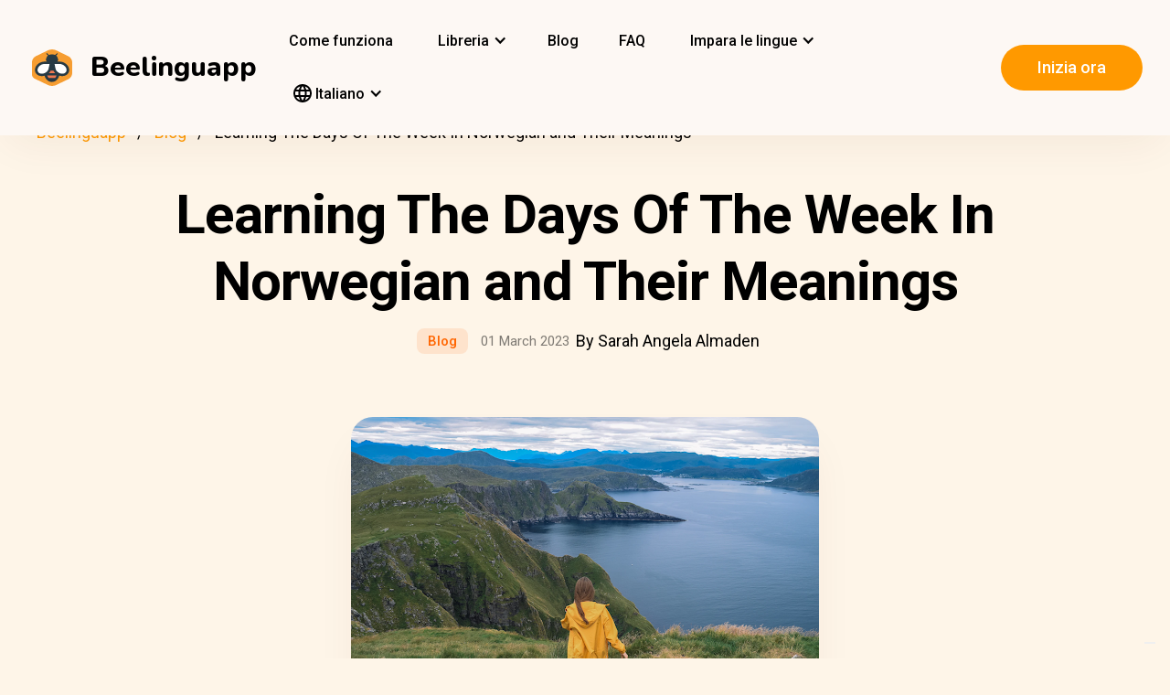

--- FILE ---
content_type: text/html; charset=UTF-8
request_url: https://beelinguapp.com/it/blog/%20learning-the-days-of-the-week-in-norwegian-and-their-meanings
body_size: 10267
content:

<!DOCTYPE html>
<html data-wf-page="607868bf3619fb59e5477fcc" data-wf-site="607868bf3619fba07a477fc5" lang="it">
	<head>
		<meta charset="utf-8">
		<meta content="width=device-width, initial-scale=1" name="viewport">
		<meta name="robots" content="max-image-preview:large">
		
<link rel="preload" href="/assets/stylesheets/normalize.min.css" as="style" onload="this.onload=null;this.rel='stylesheet'" media="screen and (max-width: 480px)">
<link rel="preload" href="/assets/stylesheets/components.min.css" as="style" onload="this.onload=null;this.rel='stylesheet'" type="text/css" media="all">
<link rel="preload" href="/assets/stylesheets/beelinguapp-newsite.min.css" as="style" onload="this.onload=null;this.rel='stylesheet'" type="text/css" media="all">
<link rel="preload" href="/assets/stylesheets/custom-1212022.css" as="style" onload="this.onload=null;this.rel='stylesheet'" type="text/css" media="all">
		
    
    <title>Learning The Days Of The Week In Norwegian and Their Meanings | Beelinguapp Blog</title>
    <meta name="description" content="Monday: mandag (man-dag). Tuesday: tirsdag (tirs-dag). Wednesday: onsdag (ons-dag). Thursday: torsdag (tors-dag). Friday: fredag (freya-dag).">
    <meta property="og:title" content="Learning The Days Of The Week In Norwegian and Their Meanings | Beelinguapp Blog">
    <meta property="og:description" content="Monday: mandag (man-dag). Tuesday: tirsdag (tirs-dag). Wednesday: onsdag (ons-dag). Thursday: torsdag (tors-dag). Friday: fredag (freya-dag).">
    <meta property="og:image" content="https://beelinguappbucket.s3.amazonaws.com/BlogPosts/%20learning-the-days-of-the-week-in-norwegian-and-their-meanings/CoverImages/Image%281677713880534%29.png">
    <meta property="og:type" content="website">
    <meta property="og:url" content="https://beelinguapp.com/blog/ learning-the-days-of-the-week-in-norwegian-and-their-meanings" >
    <meta property="twitter:title" content="Learning The Days Of The Week In Norwegian and Their Meanings | Beelinguapp Blog">
    <meta property="twitter:description" content="Monday: mandag (man-dag). Tuesday: tirsdag (tirs-dag). Wednesday: onsdag (ons-dag). Thursday: torsdag (tors-dag). Friday: fredag (freya-dag).">
    <meta property="twitter:image" content="https://beelinguappbucket.s3.amazonaws.com/BlogPosts/%20learning-the-days-of-the-week-in-norwegian-and-their-meanings/CoverImages/Image%281677713880534%29.png">
    <meta name="twitter:card" content="summary_large_image">
    <meta property="fb:app_id" content="227882017610186" >
    
    
        <link rel="canonical" href="https://beelinguapp.com/blog/ learning-the-days-of-the-week-in-norwegian-and-their-meanings">
    

    
        <link rel="alternate" hreflang="es" href="https://beelinguapp.com/es/blog/ learning-the-days-of-the-week-in-norwegian-and-their-meanings" >
    
        <link rel="alternate" hreflang="de" href="https://beelinguapp.com/de/blog/ learning-the-days-of-the-week-in-norwegian-and-their-meanings" >
    
        <link rel="alternate" hreflang="sv" href="https://beelinguapp.com/sv/blog/ learning-the-days-of-the-week-in-norwegian-and-their-meanings" >
    
        <link rel="alternate" hreflang="it" href="https://beelinguapp.com/it/blog/ learning-the-days-of-the-week-in-norwegian-and-their-meanings" >
    
        <link rel="alternate" hreflang="pt" href="https://beelinguapp.com/pt/blog/ learning-the-days-of-the-week-in-norwegian-and-their-meanings" >
    
        <link rel="alternate" hreflang="fr" href="https://beelinguapp.com/fr/blog/ learning-the-days-of-the-week-in-norwegian-and-their-meanings" >
    
        <link rel="alternate" hreflang="tr" href="https://beelinguapp.com/tr/blog/ learning-the-days-of-the-week-in-norwegian-and-their-meanings" >
    
        <link rel="alternate" hreflang="ja" href="https://beelinguapp.com/ja/blog/ learning-the-days-of-the-week-in-norwegian-and-their-meanings" >
    
        <link rel="alternate" hreflang="ko" href="https://beelinguapp.com/ko/blog/ learning-the-days-of-the-week-in-norwegian-and-their-meanings" >
    
        <link rel="alternate" hreflang="hi" href="https://beelinguapp.com/hi/blog/ learning-the-days-of-the-week-in-norwegian-and-their-meanings" >
    
        <link rel="alternate" hreflang="zh" href="https://beelinguapp.com/zh/blog/ learning-the-days-of-the-week-in-norwegian-and-their-meanings" >
    
        <link rel="alternate" hreflang="ru" href="https://beelinguapp.com/ru/blog/ learning-the-days-of-the-week-in-norwegian-and-their-meanings" >
    
        <link rel="alternate" hreflang="ar" href="https://beelinguapp.com/ar/blog/ learning-the-days-of-the-week-in-norwegian-and-their-meanings" >
    
        <link rel="alternate" hreflang="pl" href="https://beelinguapp.com/pl/blog/ learning-the-days-of-the-week-in-norwegian-and-their-meanings" >
    
        <link rel="alternate" hreflang="nl" href="https://beelinguapp.com/nl/blog/ learning-the-days-of-the-week-in-norwegian-and-their-meanings" >
    
        <link rel="alternate" hreflang="no" href="https://beelinguapp.com/no/blog/ learning-the-days-of-the-week-in-norwegian-and-their-meanings" >
    
        <link rel="alternate" hreflang="el" href="https://beelinguapp.com/el/blog/ learning-the-days-of-the-week-in-norwegian-and-their-meanings" >
    
        <link rel="alternate" hreflang="id" href="https://beelinguapp.com/id/blog/ learning-the-days-of-the-week-in-norwegian-and-their-meanings" >
    
        <link rel="alternate" hreflang="uk" href="https://beelinguapp.com/uk/blog/ learning-the-days-of-the-week-in-norwegian-and-their-meanings" >
    
        <link rel="alternate" hreflang="tl" href="https://beelinguapp.com/tl/blog/ learning-the-days-of-the-week-in-norwegian-and-their-meanings" >
    
        <link rel="alternate" hreflang="vi" href="https://beelinguapp.com/vi/blog/ learning-the-days-of-the-week-in-norwegian-and-their-meanings" >
    
        <link rel="alternate" hreflang="fi" href="https://beelinguapp.com/fi/blog/ learning-the-days-of-the-week-in-norwegian-and-their-meanings" >
    



    <link rel="alternate" hreflang="x-default" href="https://beelinguapp.com/blog/ learning-the-days-of-the-week-in-norwegian-and-their-meanings" >
    
    <script type="application/ld+json">
        [{
            "@context": "https://schema.org",
            "@type": "Article",
            "headline": "Learning The Days Of The Week In Norwegian and Their Meanings",
            "image": [
                "https://beelinguappbucket.s3.amazonaws.com/BlogPosts/%20learning-the-days-of-the-week-in-norwegian-and-their-meanings/CoverImages/Image%281677713880806%29.png"
            ],
            "datePublished": "2023-03-01",
            "dateModified": "2025-08-06",
            "author": [{
                "@type": "Person",
                "name": "Sarah Angela Almaden"
            }]
        },{
            "@context": "https://schema.org",
            "@type": "BreadcrumbList",
            "itemListElement": [{
                "@type": "ListItem",
                "position": 1,
                "name": "Beelinguapp | Impara le lingue con la musica &amp; gli audiolibri",
                "item": "https://beelinguapp.com/it/"
            },{
                "@type": "ListItem",
                "position": 2,
                "name": "Blog Beelinguapp | Come imparare una nuova lingua",
                "item": "https://beelinguapp.com/it/blog"
            },{
                "@type": "ListItem",
                "position": 3,
                "name": "Learning The Days Of The Week In Norwegian and Their Meanings",
                "item": "https://beelinguapp.com/it/blog/%20learning-the-days-of-the-week-in-norwegian-and-their-meanings"
            }]
        },{
            "@context": "https://schema.org",
            "@type": "ItemList",
            "itemListElement": [{
                    "@type": "ListItem",
                    "position": 1,
                    "url": "https://beelinguapp.com/it/blog/swear-words-learn-how-to-swear-like-a-swede"
                },{
                    "@type": "ListItem",
                    "position": 2,
                    "url": "https://beelinguapp.com/it/blog/new-words-with-hocus-pocus"
                },{
                    "@type": "ListItem",
                    "position": 3,
                    "url": "https://beelinguapp.com/it/blog/8-norwegian-words-that-don’t-exist-in-english"
                }
            ]
        }]
</script>

		

<!--<link rel="preload" href="/assets/stylesheets/normalize.min.css" as="style" onload="this.onload=null;this.rel='stylesheet'" media="screen and (max-width: 480px)">
<link rel="preload" href="/assets/stylesheets/components.min.css" as="style" onload="this.onload=null;this.rel='stylesheet'" type="text/css" media="all">
<link rel="preload" href="/assets/stylesheets/beelinguapp-newsite.min.css" as="style" onload="this.onload=null;this.rel='stylesheet'" type="text/css" media="all">
<link rel="preload" href="/assets/stylesheets/custom-1212022.css" as="style" onload="this.onload=null;this.rel='stylesheet'" type="text/css" media="all">-->
<!--<link href="/assets/stylesheets/custom-modals.css" rel="stylesheet" type="text/css" media="all">-->
<link href="/assets/stylesheets/freetrial.css" rel="stylesheet" type="text/css" media="(min-width: 600px)">
<link rel="preload" href="/assets/stylesheets/onboarding.min.css" as="style" onload="this.onload=null;this.rel='stylesheet'" type="text/css">
<link href="/assets/images/favicon.webp" rel="shortcut icon" type="image/x-icon">
<link href="/assets/images/webclip.webp" rel="apple-touch-icon">


	<link rel="stylesheet" href="https://cdnjs.cloudflare.com/ajax/libs/font-awesome/4.7.0/css/font-awesome.css">


	<link rel="preconnect" href="https://fonts.googleapis.com">
	<link rel="preconnect" href="https://fonts.gstatic.com" crossorigin="anonymous">
	<link rel="preload" href="https://fonts.googleapis.com/css2?family=Nunito:wght@400;800&display=swap" as="style" onload="this.onload=null;this.rel='stylesheet'">
	<link rel="preload" href="https://fonts.googleapis.com/css?family=Roboto:regular,500,700&display=swap" as="style" onload="this.onload=null;this.rel='stylesheet'">

	<link rel="preload" href="/assets/files/fonts/Avenir-Heavy.woff2" as="font" type="font/woff2" crossorigin>

<style>
	@media screen and (max-width: 575px) {
		.modal-dialog {
			margin-left: auto;
			margin-right: auto;
			margin-top: 5vh;
		}
	}

	.modal-dialog {
		max-width: 60vw;
		max-height: 80vh;
	}

	.modal-download-button {
		width: auto;
		height: 8vh;
		margin-top: 1vh;
		margin-bottom: 1vh;
}
</style>

<script src="https://ajax.googleapis.com/ajax/libs/webfont/1.6.26/webfont.js" defer></script>

<script>
	document.fonts.ready.then(function() {
		console.log('fonts ready');
		const elementsWithText = document.querySelectorAll('.font-visibility-until-full-load');
		elementsWithText.forEach(e => e.style.visibility = 'visible');
	});

	!function (o, c) {
		var n = c.documentElement, t = " w-mod-";
		n.className += t + "js", ("ontouchstart" in o || o.DocumentTouch && c instanceof DocumentTouch) && (n.className += t + "touch")
	}(window, document);
</script>





		


<!-- Google Tag Manager -->
<script>
	(function(w, d, s, l, i) {
		w[l] = w[l] || [];
		w[l].push({
			'gtm.start' : new Date().getTime(),
			event : 'gtm.js'
		});
		var f = d.getElementsByTagName(s)[0], j = d.createElement(s), dl = l != 'dataLayer' ? '&l='
				+ l
				: '';
		j.async = true;
		j.src = 'https://www.googletagmanager.com/gtm.js?id=' + i + dl;
		f.parentNode.insertBefore(j, f);
	})(window, document, 'script', 'dataLayer', 'GTM-5HKPC4N');
</script>
<!-- End Google Tag Manager -->





		
	</head>
    <body class="body">
	    
    	<!-- Google Tag Manager (noscript) -->
		<noscript><iframe src="https://www.googletagmanager.com/ns.html?id=GTM-5HKPC4N"
		height="0" width="0" style="display:none;visibility:hidden"></iframe></noscript>
		<!-- End Google Tag Manager (noscript) -->
		

		<div class="section-navbar">
    <div data-collapse="medium" data-animation="default" data-duration="400" role="banner" class="navbar w-nav">
        <div class="w-layout-grid grid-navbar">
            <div class="nav-logo">
                <a href="/it/" aria-current="page" class="brand w-nav-brand w--current"><img src="/assets/images/beelinguapp-logo.svg" loading="lazy" width="44" height="40" alt="Language Learning App | Beelinguapp" class="logo">
                    <div class="beelinguapp-brand">Beelinguapp</div>
                </a>
            </div>
            <div class="nav">
                <nav role="navigation" class="nav-menu w-nav-menu">
                
                    
                        <a href="/it/app-per-imparare-le-lingue" class="nav-link w-nav-link">Come funziona <br></a>
                        <div data-delay="400" data-hover="1" data-w-id="9d68e372-901b-2d8a-92dd-22201fd3a039" class="dropdown w-dropdown nav-link w-nav-link padding-left-0-md" style="">
    <div class="dropdown-toggle w-dropdown-toggle" id="w-dropdown-toggle-0" aria-controls="w-dropdown-list-0" aria-haspopup="menu" aria-expanded="false" role="button" tabindex="0">
        <div class="icon w-icon-dropdown-toggle" aria-hidden="true"></div>
        	<div class="text-block-4">Libreria</div>
    </div>
    <nav class="dropdown-list w-dropdown-list" id="w-dropdown-list-0" aria-labelledby="w-dropdown-toggle-0" style="opacity: 1; transform: translate3d(0px, 0px, 0px) scale3d(1, 1, 1) rotateX(0deg) rotateY(0deg) rotateZ(0deg) skew(0deg, 0deg); transform-style: preserve-3d;">
		<a href="/it/stories" class="dropdown-link w-dropdown-link" tabindex="0">Tutte</a>
		<a href="/it/stories/kids" class="dropdown-link w-dropdown-link" tabindex="0">BeKids</a>
        <a href="/it/stories/beginner" class="dropdown-link w-dropdown-link" tabindex="0">Principiante</a>
        <a href="/it/stories/intermediate" class="dropdown-link w-dropdown-link" tabindex="0">Intermedio</a>
        <a href="/it/stories/advanced" class="dropdown-link w-dropdown-link" tabindex="0">Avanzato</a>
    </nav>
</div>




                        <a href="/it/blog" class="nav-link w-nav-link">Blog <br></a>
                        <a href="/it/faq" class="nav-link w-nav-link">FAQ <br></a>
                    
                    
                    
<div data-delay="400" data-hover="1" data-w-id="9d68e372-901b-2d8a-92dd-22201fd3a039" class="dropdown w-dropdown nav-link w-nav-link padding-left-0-md" style="">
    <div class="dropdown-toggle w-dropdown-toggle" id="w-dropdown-toggle-2" aria-controls="w-dropdown-list-2" aria-haspopup="menu" aria-expanded="false" role="button" tabindex="0">
        <div class="icon w-icon-dropdown-toggle" aria-hidden="true"></div>
        <div class="text-block-4">Impara le lingue</div>
    </div>
    <nav class="dropdown-list w-dropdown-list" id="w-dropdown-list-2" aria-labelledby="w-dropdown-toggle-2" style="max-height: 300px; overflow-y: scroll; opacity: 1; transform: translate3d(0px, 0px, 0px) scale3d(1, 1, 1) rotateX(0deg) rotateY(0deg) rotateZ(0deg) skew(0deg, 0deg); transform-style: preserve-3d;">
    
        <a href="/it/corso/impara-linglese" class="dropdown-link w-dropdown-link" tabindex="0">inglese</a>
        <a href="/it/corso/impara-lo-spagnolo" class="dropdown-link w-dropdown-link" tabindex="0">spagnolo</a>
        <a href="/it/corso/impara-il-portoghese" class="dropdown-link w-dropdown-link" tabindex="0">portoghese</a>
        <a href="/it/corso/impara-il-francese" class="dropdown-link w-dropdown-link" tabindex="0">francese</a>
        <a href="/it/corso/impara-litaliano" class="dropdown-link w-dropdown-link" tabindex="0">italiano</a>
        <a href="/it/corso/impara-il-tedesco" class="dropdown-link w-dropdown-link" tabindex="0">tedesco</a>
        <a href="/it/corso/impara-il-giapponese" class="dropdown-link w-dropdown-link" tabindex="0">giapponese</a>
        <a href="/it/corso/impara-il-russo" class="dropdown-link w-dropdown-link" tabindex="0">russo</a>
        <a href="/it/corso/impara-il-cinese" class="dropdown-link w-dropdown-link" tabindex="0">cinese</a>
        <a href="/it/corso/impara-l-hindi" class="dropdown-link w-dropdown-link" tabindex="0">hindi</a>
        <a href="/it/corso/impara-il-turco" class="dropdown-link w-dropdown-link" tabindex="0">turco</a>
        <a href="/it/corso/impara-il-coreano" class="dropdown-link w-dropdown-link" tabindex="0">coreano</a>
        <a href="/it/corso/impara-l-arabo" class="dropdown-link w-dropdown-link" tabindex="0">larabo</a>
        <a href="/it/corso/impara-lo-svedese" class="dropdown-link w-dropdown-link" tabindex="0">svedese</a>
        <a href="/it/corso/impara-il-polacco" class="dropdown-link w-dropdown-link" tabindex="0">Polacco</a>
        <a href="/it/corso/impara-l-olandese" class="dropdown-link w-dropdown-link" tabindex="0">Olandese</a>
        <a href="/it/corso/impara-il-norvegese" class="dropdown-link w-dropdown-link" tabindex="0">Norvegese</a>
        <a href="/it/corso/impara-il-greco" class="dropdown-link w-dropdown-link" tabindex="0">Greco</a>
        <a href="/it/corso/impara-il-indonesiano" class="dropdown-link w-dropdown-link" tabindex="0">Indonesiano</a>
        <a href="/it/corso/impara-il-ucraino" class="dropdown-link w-dropdown-link" tabindex="0">Ucraino</a>
        <a href="/it/corso/impara-il-tagalog" class="dropdown-link w-dropdown-link" tabindex="0">Tagalog</a>
        <a href="/it/corso/impara-il-vietnamita" class="dropdown-link w-dropdown-link" tabindex="0">Vietnamita</a>
        <a href="/it/corso/impara-il-finlandese" class="dropdown-link w-dropdown-link" tabindex="0">Finlandese</a>
    

    </nav>
</div>
                    
<div data-delay="400" data-hover="1" data-w-id="9d68e372-901b-2d8a-92dd-22201fd3a039" class="dropdown w-dropdown nav-link w-nav-link padding-left-0-md" style="">
    <div class="dropdown-toggle w-dropdown-toggle" id="w-dropdown-toggle-1" aria-controls="w-dropdown-list-1" aria-haspopup="menu" aria-expanded="false" role="button" tabindex="0">
        <div class="icon w-icon-dropdown-toggle" aria-hidden="true"></div>
        <div class="text-block-4"><img src="/assets/icons/language_24px.svg" alt="Language" style="vertical-align: middle;margin-top: -3px;"> Italiano</div>
    </div>
    <nav class="dropdown-list w-dropdown-list" id="w-dropdown-list-1" aria-labelledby="w-dropdown-toggle-1" style="max-height: 300px; overflow-y: scroll; opacity: 1; transform: translate3d(0px, 0px, 0px) scale3d(1, 1, 1) rotateX(0deg) rotateY(0deg) rotateZ(0deg) skew(0deg, 0deg); transform-style: preserve-3d;">
        <a href="/blog/ learning-the-days-of-the-week-in-norwegian-and-their-meanings" class="dropdown-link w-dropdown-link" tabindex="0">English</a>
        <a href="/es/blog/ learning-the-days-of-the-week-in-norwegian-and-their-meanings" class="dropdown-link w-dropdown-link" tabindex="0">Español</a>
        <a href="/de/blog/ learning-the-days-of-the-week-in-norwegian-and-their-meanings" class="dropdown-link w-dropdown-link" tabindex="0">Deutsch</a>
        <a href="/sv/blog/ learning-the-days-of-the-week-in-norwegian-and-their-meanings" class="dropdown-link w-dropdown-link" tabindex="0">Svenska</a>
        <a href="/it/blog/ learning-the-days-of-the-week-in-norwegian-and-their-meanings" class="dropdown-link w-dropdown-link" tabindex="0">Italiano</a>
        <a href="/ja/blog/ learning-the-days-of-the-week-in-norwegian-and-their-meanings" class="dropdown-link w-dropdown-link" tabindex="0">日本語</a>
        <a href="/ko/blog/ learning-the-days-of-the-week-in-norwegian-and-their-meanings" class="dropdown-link w-dropdown-link" tabindex="0">한국어</a>
        <a href="/zh/blog/ learning-the-days-of-the-week-in-norwegian-and-their-meanings" class="dropdown-link w-dropdown-link" tabindex="0">中文</a>
        <a href="/pt/blog/ learning-the-days-of-the-week-in-norwegian-and-their-meanings" class="dropdown-link w-dropdown-link" tabindex="0">Português</a>
        <a href="/fr/blog/ learning-the-days-of-the-week-in-norwegian-and-their-meanings" class="dropdown-link w-dropdown-link" tabindex="0">Français</a>
        <a href="/tr/blog/ learning-the-days-of-the-week-in-norwegian-and-their-meanings" class="dropdown-link w-dropdown-link" tabindex="0">Türkçe</a>
        <a href="/hi/blog/ learning-the-days-of-the-week-in-norwegian-and-their-meanings" class="dropdown-link w-dropdown-link" tabindex="0">हिंदी</a>
        <a href="/pl/blog/ learning-the-days-of-the-week-in-norwegian-and-their-meanings" class="dropdown-link w-dropdown-link" tabindex="0">Polski</a>
        <a href="/nl/blog/ learning-the-days-of-the-week-in-norwegian-and-their-meanings" class="dropdown-link w-dropdown-link" tabindex="0">Nederlands</a>
        <a href="/no/blog/ learning-the-days-of-the-week-in-norwegian-and-their-meanings" class="dropdown-link w-dropdown-link" tabindex="0">Norsk</a>
        <a href="/el/blog/ learning-the-days-of-the-week-in-norwegian-and-their-meanings" class="dropdown-link w-dropdown-link" tabindex="0">Ελληνικά</a>
        <a href="/ar/blog/ learning-the-days-of-the-week-in-norwegian-and-their-meanings" class="dropdown-link w-dropdown-link" tabindex="0">العربية</a>
        <a href="/ru/blog/ learning-the-days-of-the-week-in-norwegian-and-their-meanings" class="dropdown-link w-dropdown-link" tabindex="0">Pусский</a>
        <a href="/id/blog/ learning-the-days-of-the-week-in-norwegian-and-their-meanings" class="dropdown-link w-dropdown-link" tabindex="0">Bahasa Indonesia</a>
        <a href="/uk/blog/ learning-the-days-of-the-week-in-norwegian-and-their-meanings" class="dropdown-link w-dropdown-link" tabindex="0">Yкраїнська</a>
        <a href="/tl/blog/ learning-the-days-of-the-week-in-norwegian-and-their-meanings" class="dropdown-link w-dropdown-link" tabindex="0">Tagalog</a>
        <a href="/vi/blog/ learning-the-days-of-the-week-in-norwegian-and-their-meanings" class="dropdown-link w-dropdown-link" tabindex="0">Tiếng Việt</a>
        <a href="/fi/blog/ learning-the-days-of-the-week-in-norwegian-and-their-meanings" class="dropdown-link w-dropdown-link" tabindex="0">Suomi</a>
    </nav>
</div>

                    



                </nav>
            </div>

            <div class="extra-nav-menu-header text-center">
                <a href="/onboarding2/?v=beeweb" id="get-the-app" class="button-honeybee w-button" style="float: right;">Inizia ora</a>
            </div>
            <div class="menu-button-2 w-nav-button">
                <div class="menu-icon w-icon-nav-menu text-center"></div>
            </div>
        </div>
        <div class="navbar-bg"></div>
    </div>
</div>
        <!-- BEGIN .container -->
	

        <div class="section-hero single-blog-post">
            <div class="content">
                
<div class="div-breadcrumb">
	<ul class="breadcrumb">
	  <li><a href="/it/">Beelinguapp</a></li>
	  <li><a href="/it/blog">Blog</a></li>
	  <li>Learning The Days Of The Week In Norwegian and Their Meanings</li>
	</ul>
</div>
                
                <!-- CONTENT STARTS -->
                
                <div class="block-hero">
	<h1 class="heading-hero-blog">
		
Learning The Days Of The Week In Norwegian and Their Meanings


</h1>
	<div class="blog-info">
		<div class="category-blog hero">Blog</div>
		<div class="date-blog hero">01 March 2023</div>
		<div class="hero">By Sarah Angela Almaden</div>
	</div>

 <div class="text-center"> <img src="https://beelinguappbucket.s3.amazonaws.com/BlogPosts/%20learning-the-days-of-the-week-in-norwegian-and-their-meanings/CoverImages/Image%281677713880534%29.png" fetchpriority="high" data-w-id="Image" style="max-height: 60vh; margin-bottom: 0px;
	width: auto" alt="Japanese House" class="image-blog-main"/>
    <br>
    Unsplash: Darya Tryfanava
     <div>
         <br>
         
     <p>  <div       
In many places, <a href="https://beelinguapp.com/blog/months-and-days-in-japanese">Sunday</a> is considered as the first day of the week, but in Norway, the week officially starts on <a href="https://beelinguapp.com/blog/how-to-write-the-days-and-months-in-korean">Monday.</a> Then, it is followed by Tuesday, and Wednesday, and Thursday, and Friday, and Saturday, and then Sunday. Then, the week restarts again with Monday and ends with Sunday. Yep, it’s the same cycle week after week. Therefore, if you’re learning Norwegian, one of the first things you must do is memorize the days of the week. And that isn’t a bad thing, because <a href="https://beelinguapp.com/blog/easy-language-learning-hacks-to-try-today-for-faster-results">mastering the days of the week</a> is a great way to improve your skills in this <a href="https://beelinguapp.com/blog/8-norwegian-words-that-don’t-exist-in-english">Scandinavian language.</a> 
<div>
Now, the thing about the days of the week in <a href="https://beelinguapp.com/blog/how-to-say-thank-you-in-norwegian">Norwegian</a> is that they never begin with a capital letter when written, and each has its own unique and special meaning. Some days are associated with a celestial body. Other days are associated with figures from Norse mythology. And one of them is just a random name that is derived from Norse culture. If you’re curious what the days of the week are in Norwegian, read on and find out! <br><br>
       </p>  </div>
         
<div> <p>        
<b>Days of the Week</b>

<ul>
    <li><b>Monday:</b> mandag (man-dag)
    named after Måne, who was named after the moon</li>
    <li><b>Tuesday:</b> tirsdag (tirsh-dag)
    named after Tyr, the Norse god of war and justice</li>
    <li><b>Wednesday:</b> onsdag (ons-dag)
    named after Odin, the Norse god of war</li>
    <li><b>Thursday:</b> torsdag (torsh-dag)
    named after Thor, the Norse god of thunder, sky, and agriculture</li>
    <li><b>Friday:</b> fredag (freya-dag)
    named after Frigg and Freya, the Norse goddesses of love</li>
    <li><b>Saturday:</b> lørdag (lur-dag)
    name is derived from the Old Norse word “laugardagr” which means washing day</li>
    <li><b>Sunday:</b> søndag (sun-dag)
    named after Sól, who was named after the sun</li>
</ul>


<p>

  <b>Basic Vocabulary</b>
    
    <ul>
  <li><b>Now:</b> nå (noh)</li>
  <li><b>Daily:</b> daglig (dag-lig)</li>
  <li><b>Weekly:</b> ukentlig (ooh-kent-lig)</li>
  <li><b>Next week:</b> neste uke (nes-teh ooh-ka)</li>
  <li><b>Day:</b> dag (dag)</li>
  <li><b>Week:</b> uke (ooh-ka)</li>
  <li><b>Weekend:</b> helg (helg)</li>
  <li><b>Yesterday:</b> i går (ee gor)</li>
  <li><b>Today:</b> i dag (ee dag)</li>
  <li><b>Tomorrow:</b> i morgen (ee mohrn)</li>
  <li><b>Tonight:</b> i kveld (ee kuh-vel)</li>
  <li><b>Morning:</b> morgen (mohrn)</li>
  <li><b>Afternoon:</b> ettermiddag (et-ter-mid-dag)</li>
  <li><b>Evening:</b> kveld (kuh-vel)</li>
  <li><b>Night:</b> natt (not)</li>
  <li><b>Midnight:</b> midnatt (mid-not)</li>
</ul>



  </div>
       </p>
    </div>
	<br><br>
    <div class="text-center">
		<a href="/download" id="get-beelinguapp" class="button-honeybee w-button">Get Beelinguapp </a>                         
    
                
                <!-- CONTENT ENDS -->
                
                
		            <div class="section">
		            <div class="content">
	<h3>Messaggi correlati</h3>
	<div class="w-layout-grid grid-single-page blog-suggestions">
		
		<div class="div-story-catalog">
			<a href="/it/blog/swear-words-learn-how-to-swear-like-a-swede" class="link-image-blog w-inline-block"><img
				src="https://beelinguappbucket.s3.amazonaws.com/BlogPosts/swear-words-learn-how-to-swear-like-a-swede/CoverImages/Image%281754016701286%29.jpg" loading="lazy" alt="Swear Words: Learn How To Swear Like A Swede"
				class="image-12 img-story-catalog" /></a> <a href="/it/blog/swear-words-learn-how-to-swear-like-a-swede"
				class="link-heading-blog w-inline-block"><h5
					class="text-block-9 div-title-story-catalog">Swear Words: Learn How To Swear Like A Swede
				</h5> </a>
		</div>
		
		<div class="div-story-catalog">
			<a href="/it/blog/new-words-with-hocus-pocus" class="link-image-blog w-inline-block"><img
				src="https://beelinguappbucket.s3.amazonaws.com/BlogPosts/new-words-with-hocus-pocus/CoverImages/Image%281754273716064%29.jpg" loading="lazy" alt="Let’s “Confabulate” And Master New Words With Hocus Pocus 2"
				class="image-12 img-story-catalog" /></a> <a href="/it/blog/new-words-with-hocus-pocus"
				class="link-heading-blog w-inline-block"><h5
					class="text-block-9 div-title-story-catalog">Let’s “Confabulate” And Master New Words With Hocus Pocus 2
				</h5> </a>
		</div>
		
		<div class="div-story-catalog">
			<a href="/it/blog/8-norwegian-words-that-don’t-exist-in-english" class="link-image-blog w-inline-block"><img
				src="https://beelinguappbucket.s3.amazonaws.com/BlogPosts/8-norwegian-words-that-don%E2%80%99t-exist-in-english/CoverImages/Image%281675386414108%29.png" loading="lazy" alt="8 Norwegian Words That Don’t Exist In English Blog"
				class="image-12 img-story-catalog" /></a> <a href="/it/blog/8-norwegian-words-that-don’t-exist-in-english"
				class="link-heading-blog w-inline-block"><h5
					class="text-block-9 div-title-story-catalog">8 Norwegian Words That Don’t Exist In English Blog
				</h5> </a>
		</div>
		
	</div>
</div>

		            </div>
		        
	        </div>
	    </div>

<!-- END: .container -->

		<div class="section-footer">
	<div class="content">
			<!--<div class="content">
    <div class="w-layout-grid grid-newsletter center">
        <div class="center">
            <img height="240" loading="lazy" width="240"
            src="/assets/images/newsletter.svg"
            alt="" class="newsletter-img" />
        </div>
        <div class="newsletter-form">
            <h2>
                Subscribe to our Newsletter</h2>
            <form id="newsletter">
                <label for="email">Email</label>
                <input class="newsletter-input" id="newsletter_email" name="email" type="text">
                <button class="button-honeybee newsletter-button" type="button" onclick="signupToNewsletter(this)">Subscribe</button>
            </form>
        </div>
    </div>
</div>
-->
	</div>
	<div class="content">
		<div class="w-layout-grid grid-footer">
			<div id="w-node-da92ec24-0a93-58e4-1a73-58ed5b0e2fba-5b0e2fb7"
				class="block-footer">
				<a href="/it/" aria-current="page"
					class="brand-footer w-nav-brand w--current"><img
					src="/assets/images/beelinguapp-logo.svg" loading="lazy" width="44"
					height="40" alt="Beelinguapp free language learning App"
					class="logo-footer2">
					<div class="beelinguapp-brand2">Beelinguapp</div>
				</a>
				<div class="extra-nav-menu">
					
<div data-delay="400" data-hover="1" data-w-id="9d68e372-901b-2d8a-92dd-22201fd3a039" class="dropdown w-dropdown nav-link w-nav-link padding-left-0-md" style="">
    <div class="dropdown-toggle w-dropdown-toggle" id="w-dropdown-toggle-1" aria-controls="w-dropdown-list-1" aria-haspopup="menu" aria-expanded="false" role="button" tabindex="0">
        <div class="icon w-icon-dropdown-toggle" aria-hidden="true"></div>
        <div class="text-block-4"><img src="/assets/icons/language_24px.svg" alt="Language" style="width: 20px; height: 20px; vertical-align: middle;margin-top: -3px;"> Italiano</div>
    </div>
    <nav class="dropdown-list w-dropdown-list" id="w-dropdown-list-1" aria-labelledby="w-dropdown-toggle-1" style="max-height: 300px; overflow-y: scroll; opacity: 1; transform: translate3d(0px, 0px, 0px) scale3d(1, 1, 1) rotateX(0deg) rotateY(0deg) rotateZ(0deg) skew(0deg, 0deg); transform-style: preserve-3d;">
    
        <a href="" class="dropdown-link w-dropdown-link" tabindex="0">English</a>
        <a href="" class="dropdown-link w-dropdown-link" tabindex="0">Español</a>
        <a href="" class="dropdown-link w-dropdown-link" tabindex="0">Deutsch</a>
        <a href="" class="dropdown-link w-dropdown-link" tabindex="0">Svenska</a>
        <a href="" class="dropdown-link w-dropdown-link" tabindex="0">Italiano</a>
        <a href="" class="dropdown-link w-dropdown-link" tabindex="0">日本語</a>
        <a href="" class="dropdown-link w-dropdown-link" tabindex="0">한국어</a>
        <a href="" class="dropdown-link w-dropdown-link" tabindex="0">中文</a>
        <a href="" class="dropdown-link w-dropdown-link" tabindex="0">Português</a>
        <a href="" class="dropdown-link w-dropdown-link" tabindex="0">Français</a>
        <a href="" class="dropdown-link w-dropdown-link" tabindex="0">Türkçe</a>
        <a href="" class="dropdown-link w-dropdown-link" tabindex="0">हिंदी</a>
        <a href="" class="dropdown-link w-dropdown-link" tabindex="0">Polski</a>
        <a href="" class="dropdown-link w-dropdown-link" tabindex="0">Nederlands</a>
        <a href="" class="dropdown-link w-dropdown-link" tabindex="0">Norsk</a>
        <a href="" class="dropdown-link w-dropdown-link" tabindex="0">Ελληνικά</a>
        <a href="" class="dropdown-link w-dropdown-link" tabindex="0">العربية</a>
        <a href="" class="dropdown-link w-dropdown-link" tabindex="0">Pусский</a>
        <a href="" class="dropdown-link w-dropdown-link" tabindex="0">Bahasa Indonesia</a>
        <a href="" class="dropdown-link w-dropdown-link" tabindex="0">Yкраїнська</a>
        <a href="" class="dropdown-link w-dropdown-link" tabindex="0">Tagalog</a>
        <a href="" class="dropdown-link w-dropdown-link" tabindex="0">Tiếng Việt</a>
        <a href="" class="dropdown-link w-dropdown-link" tabindex="0">Suomi</a>
    
    </nav>
</div>

                </div>
			</div>
			<div class="block-footer">
				<div class="heading-footer">Impara le lingue</div>
				<a href="https://beelinguapp.com/it/corso/impara-linglese" class="link-footer">Imparare con gli audiolibri in inglese<br></a>
				<a href="https://beelinguapp.com/it/corso/impara-lo-spagnolo" class="link-footer">Imparare con gli audiolibri in spagnolo</a>
				<a href="https://beelinguapp.com/it/corso/impara-il-portoghese" class="link-footer">Imparare con audiolibri in portoghese</a>
				<a href="https://beelinguapp.com/it/corso/impara-il-francese" class="link-footer">Imparare con audiolibri in francese</a>
				<a href="https://beelinguapp.com/it/corso/impara-litaliano" class="link-footer">Imparare con audiolibri in italiano</a>
				<a href="https://beelinguapp.com/it/corso/impara-il-tedesco" class="link-footer">Imparare con audiolibri in tedesco</a>
				<a href="https://beelinguapp.com/it/corso/impara-il-giapponese" class="link-footer">Imparare con audiolibri in giapponese</a>
				<a href="https://beelinguapp.com/it/corso/impara-il-russo" class="link-footer">Imparare con audiolibri in russo</a>
				<a href="https://beelinguapp.com/it/corso/impara-il-cinese" class="link-footer">Imparare con audiolibri in cinese</a>
				<a href="https://beelinguapp.com/it/corso/impara-l-hindi" class="link-footer">Imparare con audiolibri in hindi</a>
				<a href="https://beelinguapp.com/it/corso/impara-il-turco" class="link-footer">Imparare con audiolibri in turco</a>
				<a href="https://beelinguapp.com/it/corso/impara-il-coreano" class="link-footer">Imparare con audiolibri in coreano</a>
				<a href="https://beelinguapp.com/it/corso/impara-l-arabo" class="link-footer">Imparare con audiolibri in arabo</a>
				<a href="https://beelinguapp.com/it/corso/impara-lo-svedese" class="link-footer">Impara con audiolibri in svedese</a>
				<a href="https://beelinguapp.com/it/corso/impara-il-polacco" class="link-footer">Impara con audiolibri in Polacco</a>
				<a href="https://beelinguapp.com/it/corso/impara-l-olandese" class="link-footer">Impara con audiolibri in Olandese</a>
				<a href="https://beelinguapp.com/it/corso/impara-il-norvegese" class="link-footer">Impara con audiolibri in Norvegese</a>
				<a href="https://beelinguapp.com/it/corso/impara-il-greco" class="link-footer">Impara con audiolibri in Greco</a>
				<a href="https://beelinguapp.com/it/corso/impara-il-indonesiano" class="link-footer">Impara con audiolibri in Indonesiano</a>
				<a href="https://beelinguapp.com/it/corso/impara-il-ucraino" class="link-footer">Impara con audiolibri in Ucraino</a>
				<a href="https://beelinguapp.com/it/corso/impara-il-tagalog" class="link-footer">Impara con audiolibri in Tagalog</a>
				<a href="https://beelinguapp.com/it/corso/impara-il-vietnamita" class="link-footer">Impara con audiolibri in Vietnamita</a>
				<a href="https://beelinguapp.com/it/corso/impara-il-finlandese" class="link-footer">Impara con audiolibri in Finlandese</a>
			</div>
			<div class="block-footer">
				<div class="heading-footer">Social media</div>
				<a href="https://www.facebook.com/beelinguapp/" target="_blank"
					class="link-footer">Facebook<br></a> <a
					href="https://www.instagram.com/beelinguapp/?hl=en" target="_blank"
					class="link-footer">Instagram</a> <a
					href="https://twitter.com/thebeelinguapp?lang=en" target="_blank"
					class="link-footer">Twitter</a> <a
					href="https://www.youtube.com/channel/UCbECH-ukEF5LmxrgjTNB-xg"
					target="_blank" class="link-footer">Youtube</a>
			</div>
			<div class="block-footer">
				<div class="heading-footer">La nostra azienda</div>
				<a href="/it/about" class="link-footer">Chi siamo</a>
				<a href="/it/redeemcoupon" class="link-footer">Redeem coupon</a>
				<a href="/it/organizations" class="link-footer">Beelinguapp for Education</a>
				<a href="/it/organizations" class="link-footer">Beelinguapp for Business</a>
				<a href="/it/in-the-media" class="link-footer">Nei media</a>
				<a href="/it/imprint" class="link-footer">Impressum<br></a>
				<a href="/refund-policy" class="link-footer">Refund Policy<br></a>
				<a href="https://www.iubenda.com/privacy-policy/18844756" target="_blank" class="link-footer">Informativa sulla privacy</a>
				<a href="https://www.iubenda.com/privacy-policy/50000689/cookie-policy" target="_blank" class="link-footer">Cookie Policy</a>
				<a href="/it/contact" class="link-footer">Contatti</a>
			</div>
		</div>
		<div class="footer-down">
			<div class="text-footer-down">© 2025 Beelinguapp. Tutti i diritti riservati. Made with 🧡 &nbsp; a Berlino, DE e Tampico, MX</div>
		</div>
	</div>
	
</div>


		
		
<script src="https://cdnjs.cloudflare.com/ajax/libs/crypto-js/4.1.1/crypto-js.min.js"></script>



<script>
	var _iub = _iub || [];
	_iub.csConfiguration = {
		"ccpaAcknowledgeOnDisplay" : true,
		"consentOnContinuedBrowsing" : false,
		"countryDetection" : true,
		"enableCcpa" : true,
		"enableLgpd" : true,
		"floatingPreferencesButtonDisplay" : "bottom-right",
		"invalidateConsentWithoutLog" : true,
		"lang" : "en",
		"lgpdAppliesGlobally" : false,
		"perPurposeConsent" : true,
		"whitelabel" : false,
		"cookiePolicyId" : 50000689,
		"siteId" : 2827518,
		"banner" : {
			"acceptButtonDisplay" : true,
			"closeButtonDisplay" : false,
			"customizeButtonDisplay" : true,
			"explicitWithdrawal" : true,
			"listPurposes" : true,
			"position" : "float-top-center",
			"rejectButtonDisplay" : true
		},
		"callback": {
            onPreferenceExpressedOrNotNeeded: function(preference) {
                dataLayer.push({
                    iubenda_ccpa_opted_out: _iub.cs.api.isCcpaOptedOut()
                });
                if (!preference) {
                    dataLayer.push({
                        event: "iubenda_preference_not_needed"
                    });
                } else {
                    if (preference.consent === true) {
                        dataLayer.push({
                            event: "iubenda_consent_given"
                        });
                    } else if (preference.consent === false) {
                        dataLayer.push({
                            event: "iubenda_consent_rejected"
                        });
                    } else if (preference.purposes) {
                        for (var purposeId in preference.purposes) {
                            if (preference.purposes[purposeId]) {
                                dataLayer.push({
                                    event: "iubenda_consent_given_purpose_" + purposeId
                                });
                            }
                        }
                    }
                }
            }
        }
	};
</script>
<script src="//cdn.iubenda.com/cs/ccpa/stub.js" defer></script>
<script src="//cdn.iubenda.com/cs/iubenda_cs.js" defer></script>

		<!-- Facebook Pixel Code -->
		<script>
				!function(f,b,e,v,n,t,s)
				{if(f.fbq)return;n=f.fbq=function(){n.callMethod?
						n.callMethod.apply(n,arguments):n.queue.push(arguments)};
					if(!f._fbq)f._fbq=n;n.push=n;n.loaded=!0;n.version='2.0';
					n.queue=[];t=b.createElement(e);t.async=!0;
					t.src=v;s=b.getElementsByTagName(e)[0];
					s.parentNode.insertBefore(t,s)}(window, document,'script',
						'https://connect.facebook.net/en_US/fbevents.js');

					const fbcOnInit = typeof getFacebookFbc === 'function' ? getFacebookFbc() : null;
					console.log("fbc on init: " + fbcOnInit);
					
						fbq('init', '191359709876301', {'fbc': fbcOnInit});
					
				fbq('track', 'PageView');
		</script>

		<noscript><img height="1" width="1" style="display:none"
		src="https://www.facebook.com/tr?id=191359709876301&ev=PageView&noscript=1"
		/></noscript>
		<!-- End Facebook Pixel Code -->
		
	
	
	<script>
	
	function getFacebookFbp() {
	    const cookies = document.cookie.split('; ');
	    const fbpCookie = cookies.find(row => row.startsWith('_fbp='));
	    return fbpCookie ? fbpCookie.split('=')[1] : null;
	}

	function getFacebookFbc() {
	    const cookies = document.cookie.split('; ');
	    const fbcCookie = cookies.find(row => row.startsWith('_fbc='));
	    if (fbcCookie) return fbcCookie.split('=')[1];

	    const urlParams = new URLSearchParams(window.location.search);
	    const fbclid = urlParams.get('fbclid');
	    if (fbclid) {
	        const fbcValue = `fb.1.${Date.now()}.${fbclid}`;
	        document.cookie = `_fbc=${fbcValue}; path=/; domain=${window.location.hostname};`;
	        return fbcValue;
	    }

	    return null;
	}
	
	async function hashString(email) {
	    const encoder = new TextEncoder();
	    const data = encoder.encode(email.trim().toLowerCase());
	    const hashBuffer = await crypto.subtle.digest('SHA-256', data);
	    return Array.from(new Uint8Array(hashBuffer)).map(b => b.toString(16).padStart(2, '0')).join('');
	}

	console.log("_FBP:", getFacebookFbp());
	console.log("_FBC:", getFacebookFbc());
	
	
	function sendGTMEvent(event, button_id, button_text, interaction_type, user_role, page_title, purchaseData, optional_label) {
		console.log("sendGTMEvent");
		console.log("optional_label: " + optional_label);
	  if (!isProductionEnvironment()) {
	    console.log('Ambiente de desarrollo: los eventos no se enviarán a Google Tag Manager.');
	    return;
	  }

	  if (!window.dataLayer) {
	    console.error('dataLayer no está disponible en el entorno actual.');
	    return;
	  }

	  if (!isValidEventName(event)) {
	    console.error('GTM Nombre de evento no válido:', event);
	    return;
	  }

	  const eventData = {
	    event: event,
	  };

	  // Validar y agregar valores solo si son válidos

	  if (purchaseData && Object.keys(purchaseData).length > 0) {
		Object.assign(eventData, purchaseData);
	  }

	  if (optional_label && isValidString(optional_label)) {
	  	eventData.optional_label = optional_label;
	  }
	  if (button_id && isValidString(button_id)) {
	    eventData.button_id = button_id;
	  }
	  if (page_title && isValidString(page_title)) {
	    eventData.page_title = page_title;
	  }else{
	    eventData.page_title = document.title;
	  }
	  if (button_text && isValidString(button_text)) {
	    eventData.button_text = button_text;
	  }
	  if (interaction_type && isValidInteractionType(interaction_type)) {
	    eventData.interaction_type = interaction_type;
	  }
	  if (user_role && isValidUserRole(user_role)) {
	    eventData.user_role = user_role;
	  }

	  console.log("--eventData:");
	  console.log(eventData);
	  window.dataLayer.push(eventData);
	}
	
	
	function isValidEventName(event) {
	  return typeof event === 'string' && event.trim().length > 0;
	}

	function isValidString(value) {
	  return typeof value === 'string' && value.trim().length > 0;
	}

	function isValidInteractionType(value) {
	  const validTypes = ['click', 'hover', 'focus', 'submit'];
	  return validTypes.includes(value);
	}

	function isValidUserRole(value) {
	  const validRoles = ['guest', 'subscriber', 'admin'];
	  return validRoles.includes(value);
	}

	function isProductionEnvironment() {
	  return window.location.hostname !== 'localhost' && window.location.hostname !== '127.0.0.1';
	}

</script>
		

<link rel="preload" href="/assets/javascripts/jquery-3.5.1.min.js" as="script">
<script src="/assets/javascripts/jquery-3.5.1.min.js"></script>
<link rel="preload" href="/assets/javascripts/beelinguapp-newsite.min.js" as="script">
<script src="/assets/javascripts/beelinguapp-newsite.min.js" async></script>
<!--<link rel="preload" href="//cdn.jsdelivr.net/npm/sweetalert2&#64;11" as="script">
<script src="//cdn.jsdelivr.net/npm/sweetalert2&#64;11" async></script>-->
<script src="/assets/javascripts/newsletter012422.min.js" defer></script>
<script src="/assets/javascripts/lazyload-2.0.3.min.js" defer></script>
<!-- [if lte IE 9]><script src="https://cdnjs.cloudflare.com/ajax/libs/placeholders/3.0.2/placeholders.min.js"></script><![endif] -->

<script type="text/javascript">
function loadSweetAlert() {
    var script = document.createElement('script');
    script.src = '/assets/javascripts/sweetalert2.all.min.js';
    script.async = true;
    document.body.appendChild(script);
    script.onload = function() {
      console.log("Sweetalert ready");
    };
}
$(document).ready(function() {
    loadSweetAlert();

    /*if ($("#get-the-app").length > 0) {
        if(/Android|webOS|iPhone|iPad|iPod|BlackBerry|IEMobile|Opera Mini/i.test(navigator.userAgent)) {
            console.log("user agent device")
            $("#get-the-app").attr("href", "/get");
        }
    }*/
    
    if ($("#get-beelinguapp").length > 0) {
        if(/Android|webOS|iPhone|iPad|iPod|BlackBerry|IEMobile|Opera Mini/i.test(navigator.userAgent)) {
            $("#get-beelinguapp").attr("href", "/get");
        }
    }
    
});
</script>

    <script>
    function showElement(idElement, idText, text) {
    	document.getElementById(idElement).style.visibility = "visible";
    	document.getElementById(idText).innerText = text;	
    	if (text == 'Correct') {
    		document.getElementById(idText).style.color = "green";
    	} else {
    		document.getElementById(idText).style.color = "red";
    	}
    }
    </script>
    


	
	</body>
</html>



